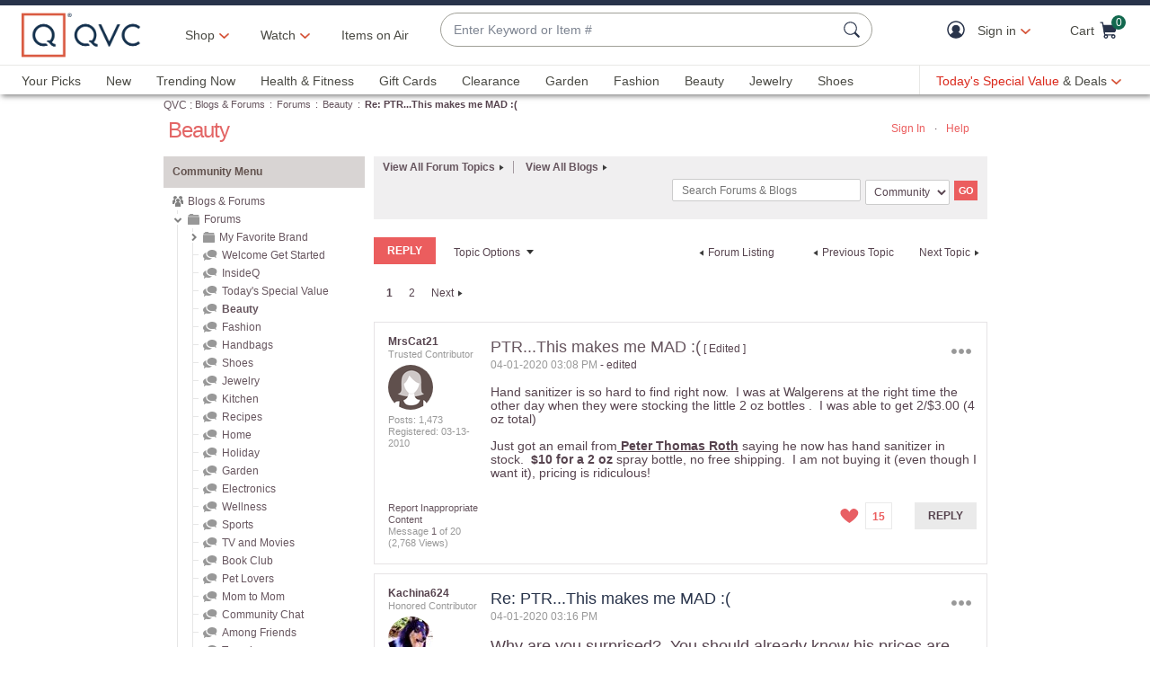

--- FILE ---
content_type: text/javascript; charset=utf-8
request_url: https://app.link/_r?sdk=web2.86.5&branch_key=key_live_kdsXO58ZZrQsaxYGNsmWcoghutb0B538&callback=branch_callback__0
body_size: 69
content:
/**/ typeof branch_callback__0 === 'function' && branch_callback__0("1540955505128468424");

--- FILE ---
content_type: text/javascript; charset=utf-8
request_url: https://app.link/_r?sdk=web2.86.5&branch_key=key_live_nEkZQDuMhVduEieXjJYAfofbuzf0yGoe&callback=branch_callback__0
body_size: 67
content:
/**/ typeof branch_callback__0 === 'function' && branch_callback__0("1540955505122644940");